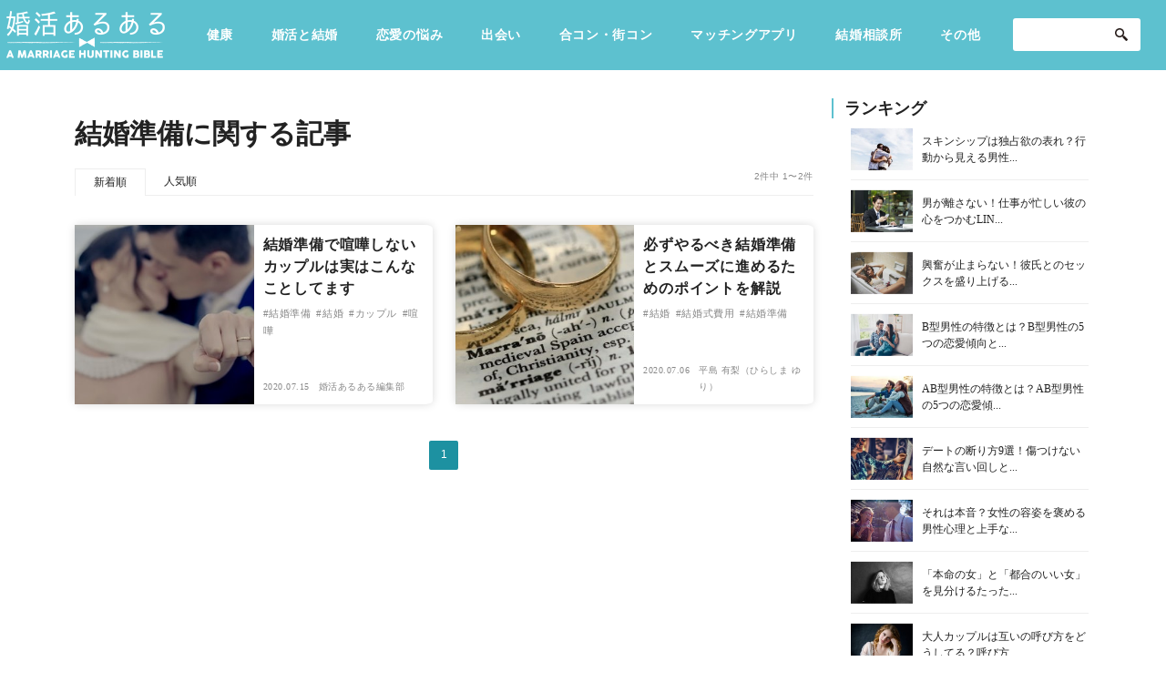

--- FILE ---
content_type: text/html; charset=UTF-8
request_url: https://www.p-a.jp/renaru/tag/%E7%B5%90%E5%A9%9A%E6%BA%96%E5%82%99/
body_size: 63371
content:
<!DOCTYPE html>
<html dir="ltr" lang="ja"
	prefix="og: https://ogp.me/ns#" >

<head prefix="og: http://ogp.me/ns# fb: http://ogp.me/ns/fb# article: http://ogp.me/ns/article#">
<!-- adsense用 -->
<!-- ヘッダー用_<head>のすぐ下に設置してください -->
<script async src="https://securepubads.g.doubleclick.net/tag/js/gpt.js"></script>
<script>
  window.googletag = window.googletag || {cmd: []};
  googletag.cmd.push(function() {
    googletag.defineSlot('/9176203,22597248816/1776896', [[300, 250], [336, 280]], 'div-gpt-ad-1643692357466-0').defineSizeMapping(googletag.sizeMapping().addSize([360, 0], [336, 280]).addSize([320, 0], [300, 250]).build()).addService(googletag.pubads());
    googletag.defineSlot('/9176203,22597248816/1776897', [[300, 250], [336, 280]], 'div-gpt-ad-1643692460467-0').addService(googletag.pubads());
    googletag.defineSlot('/9176203,22597248816/1776898', [[336, 280], [300, 250]], 'div-gpt-ad-1643692567268-0').addService(googletag.pubads());
    googletag.defineSlot('/9176203,22597248816/1680566', [[300, 250], [336, 280]], 'div-gpt-ad-1577151076863-0').defineSizeMapping(googletag.sizeMapping().addSize([360, 0], [336, 280]).addSize([320, 0], [300, 250]).build()).addService(googletag.pubads());
    googletag.defineSlot('/9176203,22597248816/1680564', [[336, 280], [300, 250]], 'div-gpt-ad-1577151042742-0').defineSizeMapping(googletag.sizeMapping().addSize([360, 0], [336, 280]).addSize([320, 0], [300, 250]).build()).addService(googletag.pubads());
    googletag.defineSlot('/9176203,22597248816/1680574', [[1, 1], 'fluid'], 'div-gpt-ad-1577151250161-0').addService(googletag.pubads());
    googletag.defineSlot('/9176203,22597248816/1680573', ['fluid', [1, 1]], 'div-gpt-ad-1577151219720-0').addService(googletag.pubads());
    googletag.defineSlot('/9176203,22597248816/1680572', [[1, 1], 'fluid'], 'div-gpt-ad-1577151190027-0').addService(googletag.pubads());
    googletag.defineSlot('/9176203,22597248816/1680575', [[1, 1], 'fluid'], 'div-gpt-ad-1577151285259-0').addService(googletag.pubads());
    googletag.defineSlot('/9176203,22597248816/1680725', [[336, 280], [300, 250]], 'div-gpt-ad-1577152182017-0').addService(googletag.pubads());
    googletag.defineSlot('/9176203,22597248816/1680726', [[300, 250], [336, 280]], 'div-gpt-ad-1577152218872-0').addService(googletag.pubads());
    googletag.defineSlot('/9176203,22597248816/1680724', [728, 90], 'div-gpt-ad-1577152145918-0').addService(googletag.pubads());
    googletag.defineSlot('/9176203,22597248816/1680731', [[1, 1], 'fluid'], 'div-gpt-ad-1577152386275-0').addService(googletag.pubads());
    googletag.defineSlot('/9176203,22597248816/1680733', [[1, 1], 'fluid'], 'div-gpt-ad-1577152450952-0').addService(googletag.pubads());
    googletag.defineSlot('/9176203,22597248816/1680734', [[1, 1], 'fluid'], 'div-gpt-ad-1577152484199-0').addService(googletag.pubads());
    googletag.defineSlot('/9176203,22597248816/1680732', [[1, 1], 'fluid'], 'div-gpt-ad-1577152420000-0').addService(googletag.pubads());
    googletag.pubads().enableSingleRequest();
    googletag.pubads().collapseEmptyDivs(); //空のdivを閉じる
    googletag.enableServices();
  });
</script>
<!-- adsenseここまで -->
  <meta charset="UTF-8" />
  <meta http-equiv="X-UA-Compatible" content="IE=edge,chrome=1">
  <meta name="viewport" content="width=device-width, initial-scale=1.0, minimum-scale=1.0">

                <meta name="robots" content="noindex">
      
  

  <link rel="profile" href="http://gmpg.org/xfn/11" />
  <link rel="shortcut icon" href="https://www.renaru.jp/wp-content/themes/customize/assets/img/common/fav.png" />
  <link rel="apple-touch-icon" size="152x152" href="https://www.renaru.jp/wp-content/themes/customize/assets/img/common/webclip.png">
  <link rel="stylesheet" type="text/css" media="all" href="https://www.renaru.jp/wp-content/themes/customize/style.css" />

      <link rel="stylesheet" type="text/css" media="all" href="https://www.renaru.jp/wp-content/themes/customize/css/sidebar.css" />
      <link rel="stylesheet" href="https://www.renaru.jp/wp-content/themes/customize/assets/css/app.css">

  <script type="text/javascript">
    (function() {
      var tagjs = document.createElement("script");
      var s = document.getElementsByTagName("script")[0];
      tagjs.async = true;
      tagjs.src = "//s.yjtag.jp/tag.js#site=vAUiSFm";
      s.parentNode.insertBefore(tagjs, s);
    }());
  </script>
  <noscript>
    <iframe src="//b.yjtag.jp/iframe?c=vAUiSFm" width="1" height="1" frameborder="0" scrolling="no" marginheight="0" marginwidth="0"></iframe>
  </noscript>

  <!-- Google Tag Manager -->
  <script>
    (function(w, d, s, l, i) {
      w[l] = w[l] || [];
      w[l].push({
        'gtm.start': new Date().getTime(),
        event: 'gtm.js'
      });
      var f = d.getElementsByTagName(s)[0],
        j = d.createElement(s),
        dl = l != 'dataLayer' ? '&l=' + l : '';
      j.async = true;
      j.src =
        'https://www.googletagmanager.com/gtm.js?id=' + i + dl;
      f.parentNode.insertBefore(j, f);
    })(window, document, 'script', 'dataLayer', 'GTM-MZMQXWX');
  </script>
  <!-- End Google Tag Manager -->

  
		<!-- All in One SEO 4.2.6.1 - aioseo.com -->
		<title>結婚準備 - 婚活あるある</title>
		<meta name="robots" content="max-image-preview:large" />
		<link rel="canonical" href="https://www.p-a.jp/renaru/tag/%E7%B5%90%E5%A9%9A%E6%BA%96%E5%82%99/" />
		<meta name="generator" content="All in One SEO (AIOSEO) 4.2.6.1 " />
		<script type="application/ld+json" class="aioseo-schema">
			{"@context":"https:\/\/schema.org","@graph":[{"@type":"BreadcrumbList","@id":"https:\/\/www.p-a.jp\/renaru\/tag\/%E7%B5%90%E5%A9%9A%E6%BA%96%E5%82%99\/#breadcrumblist","itemListElement":[{"@type":"ListItem","@id":"https:\/\/www.p-a.jp\/renaru\/#listItem","position":1,"item":{"@type":"WebPage","@id":"https:\/\/www.p-a.jp\/renaru\/","name":"\u30db\u30fc\u30e0","description":"\u7406\u60f3\u306e\u7d50\u5a5a\u306b\u5f79\u7acb\u3064\u60c5\u5831\u3092\u304a\u5c4a\u3051\u3059\u308b\u604b\u611b\u30fb\u7d50\u5a5a\u30e1\u30c7\u30a3\u30a2","url":"https:\/\/www.p-a.jp\/renaru\/"},"nextItem":"https:\/\/www.p-a.jp\/renaru\/tag\/%e7%b5%90%e5%a9%9a%e6%ba%96%e5%82%99\/#listItem"},{"@type":"ListItem","@id":"https:\/\/www.p-a.jp\/renaru\/tag\/%e7%b5%90%e5%a9%9a%e6%ba%96%e5%82%99\/#listItem","position":2,"item":{"@type":"WebPage","@id":"https:\/\/www.p-a.jp\/renaru\/tag\/%e7%b5%90%e5%a9%9a%e6%ba%96%e5%82%99\/","name":"\u7d50\u5a5a\u6e96\u5099","url":"https:\/\/www.p-a.jp\/renaru\/tag\/%e7%b5%90%e5%a9%9a%e6%ba%96%e5%82%99\/"},"previousItem":"https:\/\/www.p-a.jp\/renaru\/#listItem"}]},{"@type":"CollectionPage","@id":"https:\/\/www.p-a.jp\/renaru\/tag\/%E7%B5%90%E5%A9%9A%E6%BA%96%E5%82%99\/#collectionpage","url":"https:\/\/www.p-a.jp\/renaru\/tag\/%E7%B5%90%E5%A9%9A%E6%BA%96%E5%82%99\/","name":"\u7d50\u5a5a\u6e96\u5099 - \u5a5a\u6d3b\u3042\u308b\u3042\u308b","inLanguage":"ja","isPartOf":{"@id":"https:\/\/www.p-a.jp\/renaru\/#website"},"breadcrumb":{"@id":"https:\/\/www.p-a.jp\/renaru\/tag\/%E7%B5%90%E5%A9%9A%E6%BA%96%E5%82%99\/#breadcrumblist"}},{"@type":"Organization","@id":"https:\/\/www.p-a.jp\/renaru\/#organization","name":"\u5a5a\u6d3b\u3042\u308b\u3042\u308b","url":"https:\/\/www.p-a.jp\/renaru\/"},{"@type":"WebSite","@id":"https:\/\/www.p-a.jp\/renaru\/#website","url":"https:\/\/www.p-a.jp\/renaru\/","name":"\u5a5a\u6d3b\u3042\u308b\u3042\u308b","description":"\u7406\u60f3\u306e\u7d50\u5a5a\u306b\u5f79\u7acb\u3064\u60c5\u5831\u3092\u304a\u5c4a\u3051\u3059\u308b\u604b\u611b\u30fb\u7d50\u5a5a\u30e1\u30c7\u30a3\u30a2","inLanguage":"ja","publisher":{"@id":"https:\/\/www.p-a.jp\/renaru\/#organization"}}]}
		</script>
		<!-- All in One SEO -->

<link rel='dns-prefetch' href='//www.renaru.jp' />
<link rel="alternate" type="application/rss+xml" title="婚活あるある &raquo; 結婚準備 タグのフィード" href="https://www.p-a.jp/renaru/tag/%e7%b5%90%e5%a9%9a%e6%ba%96%e5%82%99/feed/" />
<link rel='stylesheet' id='wp-block-library-css' href='https://www.renaru.jp/wp-includes/css/dist/block-library/style.min.css?ver=6.1.9' type='text/css' media='all' />
<link rel='stylesheet' id='classic-theme-styles-css' href='https://www.renaru.jp/wp-includes/css/classic-themes.min.css?ver=1' type='text/css' media='all' />
<style id='global-styles-inline-css' type='text/css'>
body{--wp--preset--color--black: #000000;--wp--preset--color--cyan-bluish-gray: #abb8c3;--wp--preset--color--white: #ffffff;--wp--preset--color--pale-pink: #f78da7;--wp--preset--color--vivid-red: #cf2e2e;--wp--preset--color--luminous-vivid-orange: #ff6900;--wp--preset--color--luminous-vivid-amber: #fcb900;--wp--preset--color--light-green-cyan: #7bdcb5;--wp--preset--color--vivid-green-cyan: #00d084;--wp--preset--color--pale-cyan-blue: #8ed1fc;--wp--preset--color--vivid-cyan-blue: #0693e3;--wp--preset--color--vivid-purple: #9b51e0;--wp--preset--gradient--vivid-cyan-blue-to-vivid-purple: linear-gradient(135deg,rgba(6,147,227,1) 0%,rgb(155,81,224) 100%);--wp--preset--gradient--light-green-cyan-to-vivid-green-cyan: linear-gradient(135deg,rgb(122,220,180) 0%,rgb(0,208,130) 100%);--wp--preset--gradient--luminous-vivid-amber-to-luminous-vivid-orange: linear-gradient(135deg,rgba(252,185,0,1) 0%,rgba(255,105,0,1) 100%);--wp--preset--gradient--luminous-vivid-orange-to-vivid-red: linear-gradient(135deg,rgba(255,105,0,1) 0%,rgb(207,46,46) 100%);--wp--preset--gradient--very-light-gray-to-cyan-bluish-gray: linear-gradient(135deg,rgb(238,238,238) 0%,rgb(169,184,195) 100%);--wp--preset--gradient--cool-to-warm-spectrum: linear-gradient(135deg,rgb(74,234,220) 0%,rgb(151,120,209) 20%,rgb(207,42,186) 40%,rgb(238,44,130) 60%,rgb(251,105,98) 80%,rgb(254,248,76) 100%);--wp--preset--gradient--blush-light-purple: linear-gradient(135deg,rgb(255,206,236) 0%,rgb(152,150,240) 100%);--wp--preset--gradient--blush-bordeaux: linear-gradient(135deg,rgb(254,205,165) 0%,rgb(254,45,45) 50%,rgb(107,0,62) 100%);--wp--preset--gradient--luminous-dusk: linear-gradient(135deg,rgb(255,203,112) 0%,rgb(199,81,192) 50%,rgb(65,88,208) 100%);--wp--preset--gradient--pale-ocean: linear-gradient(135deg,rgb(255,245,203) 0%,rgb(182,227,212) 50%,rgb(51,167,181) 100%);--wp--preset--gradient--electric-grass: linear-gradient(135deg,rgb(202,248,128) 0%,rgb(113,206,126) 100%);--wp--preset--gradient--midnight: linear-gradient(135deg,rgb(2,3,129) 0%,rgb(40,116,252) 100%);--wp--preset--duotone--dark-grayscale: url('#wp-duotone-dark-grayscale');--wp--preset--duotone--grayscale: url('#wp-duotone-grayscale');--wp--preset--duotone--purple-yellow: url('#wp-duotone-purple-yellow');--wp--preset--duotone--blue-red: url('#wp-duotone-blue-red');--wp--preset--duotone--midnight: url('#wp-duotone-midnight');--wp--preset--duotone--magenta-yellow: url('#wp-duotone-magenta-yellow');--wp--preset--duotone--purple-green: url('#wp-duotone-purple-green');--wp--preset--duotone--blue-orange: url('#wp-duotone-blue-orange');--wp--preset--font-size--small: 13px;--wp--preset--font-size--medium: 20px;--wp--preset--font-size--large: 36px;--wp--preset--font-size--x-large: 42px;--wp--preset--spacing--20: 0.44rem;--wp--preset--spacing--30: 0.67rem;--wp--preset--spacing--40: 1rem;--wp--preset--spacing--50: 1.5rem;--wp--preset--spacing--60: 2.25rem;--wp--preset--spacing--70: 3.38rem;--wp--preset--spacing--80: 5.06rem;}:where(.is-layout-flex){gap: 0.5em;}body .is-layout-flow > .alignleft{float: left;margin-inline-start: 0;margin-inline-end: 2em;}body .is-layout-flow > .alignright{float: right;margin-inline-start: 2em;margin-inline-end: 0;}body .is-layout-flow > .aligncenter{margin-left: auto !important;margin-right: auto !important;}body .is-layout-constrained > .alignleft{float: left;margin-inline-start: 0;margin-inline-end: 2em;}body .is-layout-constrained > .alignright{float: right;margin-inline-start: 2em;margin-inline-end: 0;}body .is-layout-constrained > .aligncenter{margin-left: auto !important;margin-right: auto !important;}body .is-layout-constrained > :where(:not(.alignleft):not(.alignright):not(.alignfull)){max-width: var(--wp--style--global--content-size);margin-left: auto !important;margin-right: auto !important;}body .is-layout-constrained > .alignwide{max-width: var(--wp--style--global--wide-size);}body .is-layout-flex{display: flex;}body .is-layout-flex{flex-wrap: wrap;align-items: center;}body .is-layout-flex > *{margin: 0;}:where(.wp-block-columns.is-layout-flex){gap: 2em;}.has-black-color{color: var(--wp--preset--color--black) !important;}.has-cyan-bluish-gray-color{color: var(--wp--preset--color--cyan-bluish-gray) !important;}.has-white-color{color: var(--wp--preset--color--white) !important;}.has-pale-pink-color{color: var(--wp--preset--color--pale-pink) !important;}.has-vivid-red-color{color: var(--wp--preset--color--vivid-red) !important;}.has-luminous-vivid-orange-color{color: var(--wp--preset--color--luminous-vivid-orange) !important;}.has-luminous-vivid-amber-color{color: var(--wp--preset--color--luminous-vivid-amber) !important;}.has-light-green-cyan-color{color: var(--wp--preset--color--light-green-cyan) !important;}.has-vivid-green-cyan-color{color: var(--wp--preset--color--vivid-green-cyan) !important;}.has-pale-cyan-blue-color{color: var(--wp--preset--color--pale-cyan-blue) !important;}.has-vivid-cyan-blue-color{color: var(--wp--preset--color--vivid-cyan-blue) !important;}.has-vivid-purple-color{color: var(--wp--preset--color--vivid-purple) !important;}.has-black-background-color{background-color: var(--wp--preset--color--black) !important;}.has-cyan-bluish-gray-background-color{background-color: var(--wp--preset--color--cyan-bluish-gray) !important;}.has-white-background-color{background-color: var(--wp--preset--color--white) !important;}.has-pale-pink-background-color{background-color: var(--wp--preset--color--pale-pink) !important;}.has-vivid-red-background-color{background-color: var(--wp--preset--color--vivid-red) !important;}.has-luminous-vivid-orange-background-color{background-color: var(--wp--preset--color--luminous-vivid-orange) !important;}.has-luminous-vivid-amber-background-color{background-color: var(--wp--preset--color--luminous-vivid-amber) !important;}.has-light-green-cyan-background-color{background-color: var(--wp--preset--color--light-green-cyan) !important;}.has-vivid-green-cyan-background-color{background-color: var(--wp--preset--color--vivid-green-cyan) !important;}.has-pale-cyan-blue-background-color{background-color: var(--wp--preset--color--pale-cyan-blue) !important;}.has-vivid-cyan-blue-background-color{background-color: var(--wp--preset--color--vivid-cyan-blue) !important;}.has-vivid-purple-background-color{background-color: var(--wp--preset--color--vivid-purple) !important;}.has-black-border-color{border-color: var(--wp--preset--color--black) !important;}.has-cyan-bluish-gray-border-color{border-color: var(--wp--preset--color--cyan-bluish-gray) !important;}.has-white-border-color{border-color: var(--wp--preset--color--white) !important;}.has-pale-pink-border-color{border-color: var(--wp--preset--color--pale-pink) !important;}.has-vivid-red-border-color{border-color: var(--wp--preset--color--vivid-red) !important;}.has-luminous-vivid-orange-border-color{border-color: var(--wp--preset--color--luminous-vivid-orange) !important;}.has-luminous-vivid-amber-border-color{border-color: var(--wp--preset--color--luminous-vivid-amber) !important;}.has-light-green-cyan-border-color{border-color: var(--wp--preset--color--light-green-cyan) !important;}.has-vivid-green-cyan-border-color{border-color: var(--wp--preset--color--vivid-green-cyan) !important;}.has-pale-cyan-blue-border-color{border-color: var(--wp--preset--color--pale-cyan-blue) !important;}.has-vivid-cyan-blue-border-color{border-color: var(--wp--preset--color--vivid-cyan-blue) !important;}.has-vivid-purple-border-color{border-color: var(--wp--preset--color--vivid-purple) !important;}.has-vivid-cyan-blue-to-vivid-purple-gradient-background{background: var(--wp--preset--gradient--vivid-cyan-blue-to-vivid-purple) !important;}.has-light-green-cyan-to-vivid-green-cyan-gradient-background{background: var(--wp--preset--gradient--light-green-cyan-to-vivid-green-cyan) !important;}.has-luminous-vivid-amber-to-luminous-vivid-orange-gradient-background{background: var(--wp--preset--gradient--luminous-vivid-amber-to-luminous-vivid-orange) !important;}.has-luminous-vivid-orange-to-vivid-red-gradient-background{background: var(--wp--preset--gradient--luminous-vivid-orange-to-vivid-red) !important;}.has-very-light-gray-to-cyan-bluish-gray-gradient-background{background: var(--wp--preset--gradient--very-light-gray-to-cyan-bluish-gray) !important;}.has-cool-to-warm-spectrum-gradient-background{background: var(--wp--preset--gradient--cool-to-warm-spectrum) !important;}.has-blush-light-purple-gradient-background{background: var(--wp--preset--gradient--blush-light-purple) !important;}.has-blush-bordeaux-gradient-background{background: var(--wp--preset--gradient--blush-bordeaux) !important;}.has-luminous-dusk-gradient-background{background: var(--wp--preset--gradient--luminous-dusk) !important;}.has-pale-ocean-gradient-background{background: var(--wp--preset--gradient--pale-ocean) !important;}.has-electric-grass-gradient-background{background: var(--wp--preset--gradient--electric-grass) !important;}.has-midnight-gradient-background{background: var(--wp--preset--gradient--midnight) !important;}.has-small-font-size{font-size: var(--wp--preset--font-size--small) !important;}.has-medium-font-size{font-size: var(--wp--preset--font-size--medium) !important;}.has-large-font-size{font-size: var(--wp--preset--font-size--large) !important;}.has-x-large-font-size{font-size: var(--wp--preset--font-size--x-large) !important;}
.wp-block-navigation a:where(:not(.wp-element-button)){color: inherit;}
:where(.wp-block-columns.is-layout-flex){gap: 2em;}
.wp-block-pullquote{font-size: 1.5em;line-height: 1.6;}
</style>
<link rel='stylesheet' id='wpt-twitter-feed-css' href='https://www.renaru.jp/wp-content/plugins/wp-to-twitter/css/twitter-feed.css?ver=6.1.9' type='text/css' media='all' />
<link rel='stylesheet' id='ez-icomoon-css' href='https://www.renaru.jp/wp-content/plugins/easy-table-of-contents/vendor/icomoon/style.min.css?ver=1.7' type='text/css' media='all' />
<link rel='stylesheet' id='ez-toc-css' href='https://www.renaru.jp/wp-content/plugins/easy-table-of-contents/assets/css/screen.min.css?ver=1.7' type='text/css' media='all' />
<style id='ez-toc-inline-css' type='text/css'>
div#ez-toc-container p.ez-toc-title {font-size: 120%;}div#ez-toc-container p.ez-toc-title {font-weight: 500;}div#ez-toc-container ul li {font-size: 16px;}div#ez-toc-container {width: 100%;}
</style>
<link rel='stylesheet' id='ligature-symbols-css' href='https://www.renaru.jp/wp-content/plugins/gianism/assets/compass/stylesheets/lsf.css?ver=2.11' type='text/css' media='all' />
<link rel='stylesheet' id='wp_gianism-css' href='https://www.renaru.jp/wp-content/plugins/gianism/assets/compass/stylesheets/gianism-style.css?ver=2.2.7' type='text/css' media='all' />
<link rel='stylesheet' id='bloom-style-css' href='https://www.renaru.jp/wp-content/themes/customize/style.css?ver=6.1.9' type='text/css' media='all' />
<link rel='stylesheet' id='bloom-slick-css' href='https://www.renaru.jp/wp-content/themes/customize/assets/lib/css/slick.min.css?ver=6.1.9' type='text/css' media='all' />
<link rel='stylesheet' id='wfsmart-css' href='https://www.renaru.jp/wp-content/plugins/wf-smart/wfsmart/fgsmart.css?ver4_0_0&#038;ver=6.1.9' type='text/css' media='all' />
<link rel='stylesheet' id='addtoany-css' href='https://www.renaru.jp/wp-content/plugins/add-to-any/addtoany.min.css?ver=1.15' type='text/css' media='all' />

<script>
if (document.location.protocol != "https:") {
    document.location = document.URL.replace(/^http:/i, "https:");
}
</script>
<script type='text/javascript' src='https://www.renaru.jp/wp-includes/js/jquery/jquery.min.js?ver=3.6.1' id='jquery-core-js'></script>
<script type='text/javascript' src='https://www.renaru.jp/wp-includes/js/jquery/jquery-migrate.min.js?ver=3.3.2' id='jquery-migrate-js'></script>
<script type='text/javascript' src='https://www.renaru.jp/wp-content/plugins/add-to-any/addtoany.min.js?ver=1.1' id='addtoany-js'></script>
<link rel="https://api.w.org/" href="https://www.p-a.jp/renaru/wp-json/" /><link rel="alternate" type="application/json" href="https://www.p-a.jp/renaru/wp-json/wp/v2/tags/820" /><link rel="EditURI" type="application/rsd+xml" title="RSD" href="https://www.renaru.jp/xmlrpc.php?rsd" />
<link rel="wlwmanifest" type="application/wlwmanifest+xml" href="https://www.renaru.jp/wp-includes/wlwmanifest.xml" />
<meta name="generator" content="WordPress 6.1.9" />

<script data-cfasync="false">
window.a2a_config=window.a2a_config||{};a2a_config.callbacks=[];a2a_config.overlays=[];a2a_config.templates={};a2a_localize = {
	Share: "共有",
	Save: "ブックマーク",
	Subscribe: "購読",
	Email: "メール",
	Bookmark: "ブックマーク",
	ShowAll: "すべて表示する",
	ShowLess: "小さく表示する",
	FindServices: "サービスを探す",
	FindAnyServiceToAddTo: "追加するサービスを今すぐ探す",
	PoweredBy: "Powered by",
	ShareViaEmail: "メールでシェアする",
	SubscribeViaEmail: "メールで購読する",
	BookmarkInYourBrowser: "ブラウザにブックマーク",
	BookmarkInstructions: "このページをブックマークするには、 Ctrl+D または \u2318+D を押下。",
	AddToYourFavorites: "お気に入りに追加",
	SendFromWebOrProgram: "任意のメールアドレスまたはメールプログラムから送信",
	EmailProgram: "メールプログラム",
	More: "詳細&#8230;",
	ThanksForSharing: "共有ありがとうございます !",
	ThanksForFollowing: "フォローありがとうございます !"
};

(function(d,s,a,b){a=d.createElement(s);b=d.getElementsByTagName(s)[0];a.async=1;a.src="https://static.addtoany.com/menu/page.js";b.parentNode.insertBefore(a,b);})(document,"script");
</script>
<noscript><style>.lazyload[data-src]{display:none !important;}</style></noscript><style>.lazyload{background-image:none !important;}.lazyload:before{background-image:none !important;}</style><!-- ## NXS/OG ## --><!-- ## NXSOGTAGS ## --><!-- ## NXS/OG ## -->
  
  <!-- Search Console Tag-->
  <meta name="google-site-verification" content="3rm-8xVugB9HoRh9k_wVtY5z-mCgyvV8lbt1jz8PhZY" />
</head>

<body class="archive tag tag-820">
<script data-cfasync="false" data-no-defer="1">var ewww_webp_supported=false;</script>
  <!-- Google Tag Manager (noscript) -->
  <noscript><iframe src="https://www.googletagmanager.com/ns.html?id=GTM-MZMQXWX" height="0" width="0" style="display:none;visibility:hidden"></iframe></noscript>
  <!-- End Google Tag Manager (noscript) -->
  <!-- facebook -->
  <script>
    window.fbAsyncInit = function() {
      FB.init({
        appId: '840294966098157',
        xfbml: true,
        version: 'v2.5'
      });
    };

    (function(d, s, id) {
      var js, fjs = d.getElementsByTagName(s)[0];
      if (d.getElementById(id)) {
        return;
      }
      js = d.createElement(s);
      js.id = id;
      js.src = "//connect.facebook.net/en_US/sdk.js";
      fjs.parentNode.insertBefore(js, fjs);
    }(document, 'script', 'facebook-jssdk'));
  </script>


        <div class="l-wrapper">
      
      <header class="l-header">
  <div class="l-header-inner">
    <div class="l-header-middle">
      <div class="c-header-logo">
        <a href="/renaru/">
          <img src="[data-uri]" alt="" data-src="https://www.renaru.jp/wp-content/themes/customize/assets/img/common/logo.png" decoding="async" class="lazyload"><noscript><img src="https://www.renaru.jp/wp-content/themes/customize/assets/img/common/logo.png" alt="" data-eio="l"></noscript>
        </a>
      </div>
      <!-- 大カテゴリのループ -->
      <ul class="c-header_categories__pc">
        <li class="c-header_categories-list"><a href="https://www.p-a.jp/renaru/%e5%81%a5%e5%ba%b7/">健康</a> </li> <li class="c-header_categories-list"><a href="https://www.p-a.jp/renaru/marriage/">婚活と結婚</a> </li> <li class="c-header_categories-list"><a href="https://www.p-a.jp/renaru/trouble/">恋愛の悩み</a> </li> <li class="c-header_categories-list"><a href="https://www.p-a.jp/renaru/meeting/">出会い</a> </li> <li class="c-header_categories-list"><a href="https://www.p-a.jp/renaru/party/">合コン・街コン</a> </li> <li class="c-header_categories-list"><a href="https://www.p-a.jp/renaru/matching/">マッチングアプリ</a> </li> <li class="c-header_categories-list"><a href="https://www.p-a.jp/renaru/kekkonsoudanjo/">結婚相談所</a> </li>         <li class="c-header_categories-list__other">
          <p class="c-header_categories-list">
            <a href="/renaru/other/">その他</a>
          </p>
          <div class="c-header_categories-otherWrap">
            <ul class="c-header_categories-other">
              <li class="c-header_categories-other__items"><a class="c-header_categories-other__links" href="https://www.p-a.jp/renaru/other/">その他</a> </li> <li class="c-header_categories-other__items"><a class="c-header_categories-other__links" href="https://www.p-a.jp/renaru/heartbeat/">ドキドキ</a> </li> <li class="c-header_categories-other__items"><a class="c-header_categories-other__links" href="https://www.p-a.jp/renaru/job/">仕事とキャリア</a> </li> <li class="c-header_categories-other__items"><a class="c-header_categories-other__links" href="https://www.p-a.jp/renaru/special/">特集</a> </li> <li class="c-header_categories-other__items"><a class="c-header_categories-other__links" href="https://www.p-a.jp/renaru/fortune/">占い・診断</a> </li> <li class="c-header_categories-other__items"><a class="c-header_categories-other__links" href="https://www.p-a.jp/renaru/beauty/">ファッション・美容</a> </li> <li class="c-header_categories-other__items"><a class="c-header_categories-other__links" href="https://www.p-a.jp/renaru/gourmet/">グルメ</a> </li> <li class="c-header_categories-other__items"><a class="c-header_categories-other__links" href="https://www.p-a.jp/renaru/hobby/">趣味・旅行</a> </li> <li class="c-header_categories-other__items"><a class="c-header_categories-other__links" href="https://www.p-a.jp/renaru/sex/">セックスライフ</a> </li> <li class="c-header_categories-other__items"><a class="c-header_categories-other__links" href="https://www.p-a.jp/renaru/stupid/">不倫・だめ男</a> </li> <li class="c-header_categories-other__items"><a class="c-header_categories-other__links" href="https://www.p-a.jp/renaru/impression/">感動</a> </li> <li class="c-header_categories-other__items"><a class="c-header_categories-other__links" href="https://www.p-a.jp/renaru/prescription/">心の処方箋</a> </li> <li class="c-header_categories-other__items"><a class="c-header_categories-other__links" href="https://www.p-a.jp/renaru/culture/">カルチャー・トレンド・芸能</a> </li>             </ul>
          </div>
        </li>
      </ul>
      <!-- 大カテゴリのループここまで -->
      <div class="c-header-search_formWrap__pc">
        <form role="search" method="get" id="searchform" class="c-header-search-form" action="https://www.p-a.jp/renaru/">
	<input class="c-header-search-field" type="text" value="" name="s" id="s" placeholder="" />
	<input class="c-header-search-submit" type="image" src="https://www.renaru.jp/wp-content/themes/customize/assets/img/common/ico_search.png" alt="送信" name="submit" />
</form>      </div>
      <div>
        <div class="c-header-left__sp">
          <div class="c-header-search_form__sp js-click-search_form">
            <img src="[data-uri]" alt="送信" data-src="https://www.renaru.jp/wp-content/themes/customize/assets/img/common/ico_search__sp.png" decoding="async" class="lazyload"><noscript><img src="https://www.renaru.jp/wp-content/themes/customize/assets/img/common/ico_search__sp.png" alt="送信" data-eio="l"></noscript>
          </div>
          <div class="c-header-ham js-click-hum">
            <span></span>
            <span></span>
            <span></span>
          </div>
        </div>
      </div>
    </div>
    <div class="c-header-search_formWrap__sp">
      <form role="search" method="get" id="searchform" class="c-header-search-form" action="https://www.p-a.jp/renaru/">
	<input class="c-header-search-field" type="text" value="" name="s" id="s" placeholder="" />
	<input class="c-header-search-submit" type="image" src="https://www.renaru.jp/wp-content/themes/customize/assets/img/common/ico_search.png" alt="送信" name="submit" />
</form>    </div>
    <!-- sp用 -->
    <ul class="c-header_categories__sp">
      <li class="c-header_categories-list"><a href="https://www.p-a.jp/renaru/%e5%81%a5%e5%ba%b7/">健康</a> </li> <li class="c-header_categories-list"><a href="https://www.p-a.jp/renaru/marriage/">婚活と結婚</a> </li> <li class="c-header_categories-list"><a href="https://www.p-a.jp/renaru/trouble/">恋愛の悩み</a> </li> <li class="c-header_categories-list"><a href="https://www.p-a.jp/renaru/meeting/">出会い</a> </li> <li class="c-header_categories-list"><a href="https://www.p-a.jp/renaru/party/">合コン・街コン</a> </li> <li class="c-header_categories-list"><a href="https://www.p-a.jp/renaru/matching/">マッチングアプリ</a> </li> <li class="c-header_categories-list"><a href="https://www.p-a.jp/renaru/kekkonsoudanjo/">結婚相談所</a> </li> <li class="c-header_categories-list"><a href="https://www.p-a.jp/renaru/experiences/">あるある</a> </li> <li class="c-header_categories-list"><a href="https://www.p-a.jp/renaru/other/">その他</a> </li> <li class="c-header_categories-list"><a href="https://www.p-a.jp/renaru/heartbeat/">ドキドキ</a> </li> <li class="c-header_categories-list"><a href="https://www.p-a.jp/renaru/job/">仕事とキャリア</a> </li> <li class="c-header_categories-list"><a href="https://www.p-a.jp/renaru/special/">特集</a> </li> <li class="c-header_categories-list"><a href="https://www.p-a.jp/renaru/fortune/">占い・診断</a> </li> <li class="c-header_categories-list"><a href="https://www.p-a.jp/renaru/beauty/">ファッション・美容</a> </li> <li class="c-header_categories-list"><a href="https://www.p-a.jp/renaru/gourmet/">グルメ</a> </li> <li class="c-header_categories-list"><a href="https://www.p-a.jp/renaru/hobby/">趣味・旅行</a> </li> <li class="c-header_categories-list"><a href="https://www.p-a.jp/renaru/sex/">セックスライフ</a> </li> <li class="c-header_categories-list"><a href="https://www.p-a.jp/renaru/stupid/">不倫・だめ男</a> </li> <li class="c-header_categories-list"><a href="https://www.p-a.jp/renaru/impression/">感動</a> </li> <li class="c-header_categories-list"><a href="https://www.p-a.jp/renaru/prescription/">心の処方箋</a> </li> <li class="c-header_categories-list"><a href="https://www.p-a.jp/renaru/culture/">カルチャー・トレンド・芸能</a> </li> <li class="c-header_categories-list"><a href="https://www.p-a.jp/renaru/surprise/">驚き</a> </li>     </ul>
    <!-- sp用ここまで -->
  </div>
</header>
<div class="l-global">
<div class="l-archive-wrap">
  <div class="l-archive-inner">
    <div class="l-feature-wrap">
      <div id="content" role="main">
        <h1 class="">結婚準備に関する記事</h1>
        <div class="p-archive-sortBox">
    <span class="btn_sort">新着順</span>
  <a class="btn_sort" href="https://www.p-a.jp/renaru/tag/%E7%B5%90%E5%A9%9A%E6%BA%96%E5%82%99/?popular=sort">人気順</a>
    <p class="category-number">2件中 1〜2件</p></div>


<ul class="category-list">
                <li id="post-16333" class="archivebox post-16333 post type-post status-publish format-standard has-post-thumbnail hentry category-marriage tag-820 tag-32 tag-115 tag-365">
      <div class="thumbnail left imgbox">
        <a href="https://www.p-a.jp/renaru/marriage/16333/"><img width="600" height="399" src="[data-uri]" class="attachment-large size-large wp-post-image lazyload" alt="結婚準備 喧嘩" decoding="async" data-src="https://www.renaru.jp/wp-content/uploads/2020/06/singlemother-4.jpeg" /><noscript><img width="600" height="399" src="https://www.renaru.jp/wp-content/uploads/2020/06/singlemother-4.jpeg" class="attachment-large size-large wp-post-image" alt="結婚準備 喧嘩" decoding="async" data-eio="l" /></noscript></a>
      </div>
      <div class="right">
        <h2 class="entry-title c-ttl-archive">
          <a class="pc-side-title" href="https://www.p-a.jp/renaru/marriage/16333/">
            結婚準備で喧嘩しないカップルは実はこんなことしてます          </a>
          <a class="sp-side-title" href="https://www.p-a.jp/renaru/marriage/16333/">
            結婚準備で喧嘩しないカップルは実はこんなことして…          </a>
        </h2>
        <p class="category_entry-link">
          <a href="https://www.p-a.jp/renaru/tag/%e7%b5%90%e5%a9%9a%e6%ba%96%e5%82%99/" rel="tag">結婚準備</a><a href="https://www.p-a.jp/renaru/tag/%e7%b5%90%e5%a9%9a/" rel="tag">結婚</a><a href="https://www.p-a.jp/renaru/tag/%e3%82%ab%e3%83%83%e3%83%97%e3%83%ab/" rel="tag">カップル</a><a href="https://www.p-a.jp/renaru/tag/%e5%96%a7%e5%98%a9/" rel="tag">喧嘩</a>        </p>
        
        <div class="entry-meta">
          <span class="post-date">2020.07.15</span>
          <span class="post-author p-archive-author"><a href="https://www.p-a.jp/renaru/author/konkatsu-aruaru/" rel="author">婚活あるある編集部</a></span>
        </div><!-- .entry-meta -->
      </div>
    </li><!-- #post-## -->

              <li id="post-16338" class="archivebox post-16338 post type-post status-publish format-standard has-post-thumbnail hentry category-marriage tag-32 tag-615 tag-820">
      <div class="thumbnail left imgbox">
        <a href="https://www.p-a.jp/renaru/marriage/16338/"><img width="745" height="512" src="[data-uri]" class="attachment-large size-large wp-post-image lazyload" alt="結婚準備" decoding="async" loading="lazy" data-src="https://www.renaru.jp/wp-content/uploads/2020/06/marriage-junbi-0-745x512.jpeg" /><noscript><img width="745" height="512" src="https://www.renaru.jp/wp-content/uploads/2020/06/marriage-junbi-0-745x512.jpeg" class="attachment-large size-large wp-post-image" alt="結婚準備" decoding="async" loading="lazy" data-eio="l" /></noscript></a>
      </div>
      <div class="right">
        <h2 class="entry-title c-ttl-archive">
          <a class="pc-side-title" href="https://www.p-a.jp/renaru/marriage/16338/">
            必ずやるべき結婚準備とスムーズに進めるためのポイントを解説          </a>
          <a class="sp-side-title" href="https://www.p-a.jp/renaru/marriage/16338/">
            必ずやるべき結婚準備とスムーズに進めるためのポイ…          </a>
        </h2>
        <p class="category_entry-link">
          <a href="https://www.p-a.jp/renaru/tag/%e7%b5%90%e5%a9%9a/" rel="tag">結婚</a><a href="https://www.p-a.jp/renaru/tag/%e7%b5%90%e5%a9%9a%e5%bc%8f%e8%b2%bb%e7%94%a8/" rel="tag">結婚式費用</a><a href="https://www.p-a.jp/renaru/tag/%e7%b5%90%e5%a9%9a%e6%ba%96%e5%82%99/" rel="tag">結婚準備</a>        </p>
        
        <div class="entry-meta">
          <span class="post-date">2020.07.06</span>
          <span class="post-author p-archive-author"><a href="https://www.p-a.jp/renaru/author/office-blue/" rel="author">平島 有梨（ひらしま ゆり）</a></span>
        </div><!-- .entry-meta -->
      </div>
    </li><!-- #post-## -->

  </ul>
  <div class="page-numbers-wrap">
  <div class='wp-pagenavi' role='navigation'>
<span aria-current='page' class='current'>1</span>
</div></div>
      </div><!-- #content -->
    </div><!-- #container -->
    <div class="l-sidebar-wrap">
  <ul class="l-sidebar-banner__list">
    <li class="l-sidebar-banner__item">
          </li>
    <li class="l-sidebar-banner__item">
          </li>
    <li class="l-sidebar-banner__item">
          </li>
    <li class="l-sidebar-banner__item">
          </li>
  </ul>
  <div class="l-sidebar-categoryWrap">
    <h2 class="l-sidebar-title">ランキング</h2>
    <div class="l-sidebar-inner">
          
<!-- WordPress Popular Posts Plugin v3.3.3 [PHP] [daily] [views] [custom] [PID] -->

<ul class="wpplist side-list picup-list">

          <li class="sideloop">
            <div class="thumbnail imgbox left l-sidebar-ranking__thumbnail">
              <a href="https://www.p-a.jp/renaru/trouble/24683/" title="スキンシップは独占欲の表れ？行動から見える男性心理を徹底解説！" target="_self"><img src="[data-uri]" width=235 height=160 title="スキンシップは独占欲の表れ？行動から見える男性心理を徹底解説！" alt="スキンシップは独占欲の表れ？行動から見える男性心理を徹底解説！" class="wpp-thumbnail wpp_cached_thumb wpp_featured lazyload" data-src="https://www.renaru.jp/wp-content/uploads/wordpress-popular-posts/24683-featured-235x160.jpeg" decoding="async" /><noscript><img src="https://www.renaru.jp/wp-content/uploads/wordpress-popular-posts/24683-featured-235x160.jpeg" width=235 height=160 title="スキンシップは独占欲の表れ？行動から見える男性心理を徹底解説！" alt="スキンシップは独占欲の表れ？行動から見える男性心理を徹底解説！" class="wpp-thumbnail wpp_cached_thumb wpp_featured" data-eio="l" /></noscript></a>
            </div>
            <div class="inner">
              <p class="side-title"><a href="https://www.p-a.jp/renaru/trouble/24683/" title="スキンシップは独占欲の表れ？行動から見える男性心理を徹底解説！" class="wpp-post-title" target="_self">スキンシップは独占欲の表れ？行動から見える男性...</a></p>
              <p class="side-date">
                <span>2023.02.27</span>
              </p>
            </div>
          </li>

          <li class="sideloop">
            <div class="thumbnail imgbox left l-sidebar-ranking__thumbnail">
              <a href="https://www.p-a.jp/renaru/marriage/9400/" title="男が離さない！仕事が忙しい彼の心をつかむLINEとは" target="_self"><img src="[data-uri]" width=235 height=160 title="男が離さない！仕事が忙しい彼の心をつかむLINEとは" alt="男が離さない！仕事が忙しい彼の心をつかむLINEとは" class="wpp-thumbnail wpp_cached_thumb wpp_featured lazyload" data-src="https://www.renaru.jp/wp-content/uploads/wordpress-popular-posts/9400-featured-235x160.jpg" decoding="async" /><noscript><img src="https://www.renaru.jp/wp-content/uploads/wordpress-popular-posts/9400-featured-235x160.jpg" width=235 height=160 title="男が離さない！仕事が忙しい彼の心をつかむLINEとは" alt="男が離さない！仕事が忙しい彼の心をつかむLINEとは" class="wpp-thumbnail wpp_cached_thumb wpp_featured" data-eio="l" /></noscript></a>
            </div>
            <div class="inner">
              <p class="side-title"><a href="https://www.p-a.jp/renaru/marriage/9400/" title="男が離さない！仕事が忙しい彼の心をつかむLINEとは" class="wpp-post-title" target="_self">男が離さない！仕事が忙しい彼の心をつかむLIN...</a></p>
              <p class="side-date">
                <span>2019.08.22</span>
              </p>
            </div>
          </li>

          <li class="sideloop">
            <div class="thumbnail imgbox left l-sidebar-ranking__thumbnail">
              <a href="https://www.p-a.jp/renaru/sex/14617/" title="興奮が止まらない！彼氏とのセックスを盛り上げる基本マニュアル" target="_self"><img src="[data-uri]" width=235 height=160 title="興奮が止まらない！彼氏とのセックスを盛り上げる基本マニュアル" alt="興奮が止まらない！彼氏とのセックスを盛り上げる基本マニュアル" class="wpp-thumbnail wpp_cached_thumb wpp_featured lazyload" data-src="https://www.renaru.jp/wp-content/uploads/wordpress-popular-posts/14617-featured-235x160.jpeg" decoding="async" /><noscript><img src="https://www.renaru.jp/wp-content/uploads/wordpress-popular-posts/14617-featured-235x160.jpeg" width=235 height=160 title="興奮が止まらない！彼氏とのセックスを盛り上げる基本マニュアル" alt="興奮が止まらない！彼氏とのセックスを盛り上げる基本マニュアル" class="wpp-thumbnail wpp_cached_thumb wpp_featured" data-eio="l" /></noscript></a>
            </div>
            <div class="inner">
              <p class="side-title"><a href="https://www.p-a.jp/renaru/sex/14617/" title="興奮が止まらない！彼氏とのセックスを盛り上げる基本マニュアル" class="wpp-post-title" target="_self">興奮が止まらない！彼氏とのセックスを盛り上げる...</a></p>
              <p class="side-date">
                <span>2020.04.23</span>
              </p>
            </div>
          </li>

          <li class="sideloop">
            <div class="thumbnail imgbox left l-sidebar-ranking__thumbnail">
              <a href="https://www.p-a.jp/renaru/marriage/24795/" title="B型男性の特徴とは？B型男性の5つの恋愛傾向と女性との相性を徹底解明！" target="_self"><img src="[data-uri]" width=235 height=160 title="B型男性の特徴とは？B型男性の5つの恋愛傾向と女性との相性を徹底解明！" alt="B型男性の特徴とは？B型男性の5つの恋愛傾向と女性との相性を徹底解明！" class="wpp-thumbnail wpp_cached_thumb wpp_featured lazyload" data-src="https://www.renaru.jp/wp-content/uploads/wordpress-popular-posts/24795-featured-235x160.jpg" decoding="async" /><noscript><img src="https://www.renaru.jp/wp-content/uploads/wordpress-popular-posts/24795-featured-235x160.jpg" width=235 height=160 title="B型男性の特徴とは？B型男性の5つの恋愛傾向と女性との相性を徹底解明！" alt="B型男性の特徴とは？B型男性の5つの恋愛傾向と女性との相性を徹底解明！" class="wpp-thumbnail wpp_cached_thumb wpp_featured" data-eio="l" /></noscript></a>
            </div>
            <div class="inner">
              <p class="side-title"><a href="https://www.p-a.jp/renaru/marriage/24795/" title="B型男性の特徴とは？B型男性の5つの恋愛傾向と女性との相性を徹底解明！" class="wpp-post-title" target="_self">B型男性の特徴とは？B型男性の5つの恋愛傾向と...</a></p>
              <p class="side-date">
                <span>2023.03.01</span>
              </p>
            </div>
          </li>

          <li class="sideloop">
            <div class="thumbnail imgbox left l-sidebar-ranking__thumbnail">
              <a href="https://www.p-a.jp/renaru/marriage/24022/" title="AB型男性の特徴とは？AB型男性の5つの恋愛傾向と女性との相性を徹底解明!!" target="_self"><img src="[data-uri]" width=235 height=160 title="AB型男性の特徴とは？AB型男性の5つの恋愛傾向と女性との相性を徹底解明!!" alt="AB型男性の特徴とは？AB型男性の5つの恋愛傾向と女性との相性を徹底解明!!" class="wpp-thumbnail wpp_cached_thumb wpp_featured lazyload" data-src="https://www.renaru.jp/wp-content/uploads/wordpress-popular-posts/24022-featured-235x160.jpg" decoding="async" /><noscript><img src="https://www.renaru.jp/wp-content/uploads/wordpress-popular-posts/24022-featured-235x160.jpg" width=235 height=160 title="AB型男性の特徴とは？AB型男性の5つの恋愛傾向と女性との相性を徹底解明!!" alt="AB型男性の特徴とは？AB型男性の5つの恋愛傾向と女性との相性を徹底解明!!" class="wpp-thumbnail wpp_cached_thumb wpp_featured" data-eio="l" /></noscript></a>
            </div>
            <div class="inner">
              <p class="side-title"><a href="https://www.p-a.jp/renaru/marriage/24022/" title="AB型男性の特徴とは？AB型男性の5つの恋愛傾向と女性との相性を徹底解明!!" class="wpp-post-title" target="_self">AB型男性の特徴とは？AB型男性の5つの恋愛傾...</a></p>
              <p class="side-date">
                <span>2022.12.27</span>
              </p>
            </div>
          </li>

          <li class="sideloop">
            <div class="thumbnail imgbox left l-sidebar-ranking__thumbnail">
              <a href="https://www.p-a.jp/renaru/trouble/23801/" title="デートの断り方9選！傷つけない自然な言い回しと普段から脈なしを伝える方法を解説" target="_self"><img src="[data-uri]" width=235 height=160 title="デートの断り方9選！傷つけない自然な言い回しと普段から脈なしを伝える方法を解説" alt="デートの断り方9選！傷つけない自然な言い回しと普段から脈なしを伝える方法を解説" class="wpp-thumbnail wpp_cached_thumb wpp_featured lazyload" data-src="https://www.renaru.jp/wp-content/uploads/wordpress-popular-posts/23801-featured-235x160.jpg" decoding="async" /><noscript><img src="https://www.renaru.jp/wp-content/uploads/wordpress-popular-posts/23801-featured-235x160.jpg" width=235 height=160 title="デートの断り方9選！傷つけない自然な言い回しと普段から脈なしを伝える方法を解説" alt="デートの断り方9選！傷つけない自然な言い回しと普段から脈なしを伝える方法を解説" class="wpp-thumbnail wpp_cached_thumb wpp_featured" data-eio="l" /></noscript></a>
            </div>
            <div class="inner">
              <p class="side-title"><a href="https://www.p-a.jp/renaru/trouble/23801/" title="デートの断り方9選！傷つけない自然な言い回しと普段から脈なしを伝える方法を解説" class="wpp-post-title" target="_self">デートの断り方9選！傷つけない自然な言い回しと...</a></p>
              <p class="side-date">
                <span>2022.11.30</span>
              </p>
            </div>
          </li>

          <li class="sideloop">
            <div class="thumbnail imgbox left l-sidebar-ranking__thumbnail">
              <a href="https://www.p-a.jp/renaru/trouble/14565/" title="それは本音？女性の容姿を褒める男性心理と上手な切り返し方" target="_self"><img src="[data-uri]" width=235 height=160 title="それは本音？女性の容姿を褒める男性心理と上手な切り返し方" alt="それは本音？女性の容姿を褒める男性心理と上手な切り返し方" class="wpp-thumbnail wpp_cached_thumb wpp_featured lazyload" data-src="https://www.renaru.jp/wp-content/uploads/wordpress-popular-posts/14565-featured-235x160.jpg" decoding="async" /><noscript><img src="https://www.renaru.jp/wp-content/uploads/wordpress-popular-posts/14565-featured-235x160.jpg" width=235 height=160 title="それは本音？女性の容姿を褒める男性心理と上手な切り返し方" alt="それは本音？女性の容姿を褒める男性心理と上手な切り返し方" class="wpp-thumbnail wpp_cached_thumb wpp_featured" data-eio="l" /></noscript></a>
            </div>
            <div class="inner">
              <p class="side-title"><a href="https://www.p-a.jp/renaru/trouble/14565/" title="それは本音？女性の容姿を褒める男性心理と上手な切り返し方" class="wpp-post-title" target="_self">それは本音？女性の容姿を褒める男性心理と上手な...</a></p>
              <p class="side-date">
                <span>2020.04.22</span>
              </p>
            </div>
          </li>

          <li class="sideloop">
            <div class="thumbnail imgbox left l-sidebar-ranking__thumbnail">
              <a href="https://www.p-a.jp/renaru/special/18544/" title="「本命の女」と「都合のいい女」を見分けるたったひとつの冴えたやり方" target="_self"><img src="[data-uri]" width=235 height=160 title="「本命の女」と「都合のいい女」を見分けるたったひとつの冴えたやり方" alt="「本命の女」と「都合のいい女」を見分けるたったひとつの冴えたやり方" class="wpp-thumbnail wpp_cached_thumb wpp_featured lazyload" data-src="https://www.renaru.jp/wp-content/uploads/wordpress-popular-posts/18544-featured-235x160.jpg" decoding="async" /><noscript><img src="https://www.renaru.jp/wp-content/uploads/wordpress-popular-posts/18544-featured-235x160.jpg" width=235 height=160 title="「本命の女」と「都合のいい女」を見分けるたったひとつの冴えたやり方" alt="「本命の女」と「都合のいい女」を見分けるたったひとつの冴えたやり方" class="wpp-thumbnail wpp_cached_thumb wpp_featured" data-eio="l" /></noscript></a>
            </div>
            <div class="inner">
              <p class="side-title"><a href="https://www.p-a.jp/renaru/special/18544/" title="「本命の女」と「都合のいい女」を見分けるたったひとつの冴えたやり方" class="wpp-post-title" target="_self">「本命の女」と「都合のいい女」を見分けるたった...</a></p>
              <p class="side-date">
                <span>2021.03.28</span>
              </p>
            </div>
          </li>

          <li class="sideloop">
            <div class="thumbnail imgbox left l-sidebar-ranking__thumbnail">
              <a href="https://www.p-a.jp/renaru/heartbeat/21724/" title="大人カップルは互いの呼び方をどうしてる？呼び方を変えるタイミングは？" target="_self"><img src="[data-uri]" width=235 height=160 title="大人カップルは互いの呼び方をどうしてる？呼び方を変えるタイミングは？" alt="大人カップルは互いの呼び方をどうしてる？呼び方を変えるタイミングは？" class="wpp-thumbnail wpp_cached_thumb wpp_featured lazyload" data-src="https://www.renaru.jp/wp-content/uploads/wordpress-popular-posts/21724-featured-235x160.jpg" decoding="async" /><noscript><img src="https://www.renaru.jp/wp-content/uploads/wordpress-popular-posts/21724-featured-235x160.jpg" width=235 height=160 title="大人カップルは互いの呼び方をどうしてる？呼び方を変えるタイミングは？" alt="大人カップルは互いの呼び方をどうしてる？呼び方を変えるタイミングは？" class="wpp-thumbnail wpp_cached_thumb wpp_featured" data-eio="l" /></noscript></a>
            </div>
            <div class="inner">
              <p class="side-title"><a href="https://www.p-a.jp/renaru/heartbeat/21724/" title="大人カップルは互いの呼び方をどうしてる？呼び方を変えるタイミングは？" class="wpp-post-title" target="_self">大人カップルは互いの呼び方をどうしてる？呼び方...</a></p>
              <p class="side-date">
                <span>2022.03.19</span>
              </p>
            </div>
          </li>

          <li class="sideloop">
            <div class="thumbnail imgbox left l-sidebar-ranking__thumbnail">
              <a href="https://www.p-a.jp/renaru/marriage/22205/" title="女性が弱い部分を見せることって実はいいこと？弱い部分を見せることのメリットって？" target="_self"><img src="[data-uri]" width=235 height=160 title="女性が弱い部分を見せることって実はいいこと？弱い部分を見せることのメリットって？" alt="女性が弱い部分を見せることって実はいいこと？弱い部分を見せることのメリットって？" class="wpp-thumbnail wpp_cached_thumb wpp_featured lazyload" data-src="https://www.renaru.jp/wp-content/uploads/wordpress-popular-posts/22205-featured-235x160.jpg" decoding="async" /><noscript><img src="https://www.renaru.jp/wp-content/uploads/wordpress-popular-posts/22205-featured-235x160.jpg" width=235 height=160 title="女性が弱い部分を見せることって実はいいこと？弱い部分を見せることのメリットって？" alt="女性が弱い部分を見せることって実はいいこと？弱い部分を見せることのメリットって？" class="wpp-thumbnail wpp_cached_thumb wpp_featured" data-eio="l" /></noscript></a>
            </div>
            <div class="inner">
              <p class="side-title"><a href="https://www.p-a.jp/renaru/marriage/22205/" title="女性が弱い部分を見せることって実はいいこと？弱い部分を見せることのメリットって？" class="wpp-post-title" target="_self">女性が弱い部分を見せることって実はいいこと？弱...</a></p>
              <p class="side-date">
                <span>2022.05.25</span>
              </p>
            </div>
          </li>

</ul>

<!-- End WordPress Popular Posts Plugin v3.3.3 -->
    </div>
  </div>
  <a href="https://www.p-a.jp/comic-story/?cid=ow015&argument=wgvYBfWa&dmai=9740" class="l-sidebar-banner">
    <img src="[data-uri]" alt="" data-src="https://www.renaru.jp/wp-content/themes/customize/assets/img/home/banner_story.jpg" decoding="async" class="lazyload"><noscript><img src="https://www.renaru.jp/wp-content/themes/customize/assets/img/home/banner_story.jpg" alt="" data-eio="l"></noscript>
  </a>
</div>  </div>
</div>

<footer class="l-footer">
  <div class="l-footer-top">
    <div class="c-footer-logo">
      <a href="/">
        <img src="[data-uri]" alt="" data-src="https://www.renaru.jp/wp-content/themes/customize/assets/img/common/logo.png" decoding="async" class="lazyload"><noscript><img src="https://www.renaru.jp/wp-content/themes/customize/assets/img/common/logo.png" alt="" data-eio="l"></noscript>
      </a>
    </div>
    <div class="c-footer-listWrap">
      <p class="c-footer-list-ttl">カテゴリー一覧</p>
      <div class="c-footer-categories">
        <ul class="c-footer-list">
          <li class="c-footer-list-item"><a href="https://www.p-a.jp/renaru/%e5%81%a5%e5%ba%b7/">健康</a> </li> <li class="c-footer-list-item"><a href="https://www.p-a.jp/renaru/marriage/">婚活と結婚</a> </li> <li class="c-footer-list-item"><a href="https://www.p-a.jp/renaru/trouble/">恋愛の悩み</a> </li> <li class="c-footer-list-item"><a href="https://www.p-a.jp/renaru/meeting/">出会い</a> </li> <li class="c-footer-list-item"><a href="https://www.p-a.jp/renaru/party/">合コン・街コン</a> </li> <li class="c-footer-list-item"><a href="https://www.p-a.jp/renaru/matching/">マッチングアプリ</a> </li> <li class="c-footer-list-item"><a href="https://www.p-a.jp/renaru/kekkonsoudanjo/">結婚相談所</a> </li>         </ul>
        <ul class="c-footer-list">
          <li class="c-footer-list-item"><a href="https://www.p-a.jp/renaru/experiences/">あるある</a> </li> <li class="c-footer-list-item"><a href="https://www.p-a.jp/renaru/other/">その他</a> </li> <li class="c-footer-list-item"><a href="https://www.p-a.jp/renaru/heartbeat/">ドキドキ</a> </li> <li class="c-footer-list-item"><a href="https://www.p-a.jp/renaru/job/">仕事とキャリア</a> </li> <li class="c-footer-list-item"><a href="https://www.p-a.jp/renaru/special/">特集</a> </li> <li class="c-footer-list-item"><a href="https://www.p-a.jp/renaru/fortune/">占い・診断</a> </li> <li class="c-footer-list-item"><a href="https://www.p-a.jp/renaru/beauty/">ファッション・美容</a> </li>         </ul>
        <ul class="c-footer-list">
          <li class="c-footer-list-item"><a href="https://www.p-a.jp/renaru/gourmet/">グルメ</a> </li> <li class="c-footer-list-item"><a href="https://www.p-a.jp/renaru/hobby/">趣味・旅行</a> </li> <li class="c-footer-list-item"><a href="https://www.p-a.jp/renaru/sex/">セックスライフ</a> </li> <li class="c-footer-list-item"><a href="https://www.p-a.jp/renaru/stupid/">不倫・だめ男</a> </li> <li class="c-footer-list-item"><a href="https://www.p-a.jp/renaru/impression/">感動</a> </li> <li class="c-footer-list-item"><a href="https://www.p-a.jp/renaru/prescription/">心の処方箋</a> </li> <li class="c-footer-list-item"><a href="https://www.p-a.jp/renaru/culture/">カルチャー・トレンド・芸能</a> </li>         </ul>
      </div>

    </div>
    <div class="c-footer-company">
      <p class="c-footer-list-ttl">ARGENTについて</p>
      <ul class="c-footer-list">
        <li class="c-footer-list-item"><a href="https://www.p-a.jp/renaru/writer/">ライター一覧</a></li>
        <li class="c-footer-list-item"><a href="https://www.p-a.jp/renaru/company/">運営会社</a></li>
        <li class="c-footer-list-item"><a href="https://www.p-a.jp/renaru/guide/">ご利用にあたって</a></li>
        <li class="c-footer-list-item"><a href="https://www.p-a.jp/renaru/privacy/">プライバシーポリシー</a></li>
      </ul>
    </div>
  </div>
  <div class="l-footer-bottom">
    <div class="l-footer-bottom__left">
      <p class="c-footer-desc">恋愛が苦手なあなたに届けたい。恋愛･婚活応援サイト</p>
      <div class="c-single-info_sns"><div class="addtoany_shortcode"><div class="a2a_kit a2a_kit_size_32 addtoany_list" data-a2a-url="https://www.p-a.jp/renaru/marriage/16338/" data-a2a-title="必ずやるべき結婚準備とスムーズに進めるためのポイントを解説"><a class="a2a_button_facebook_like addtoany_special_service" data-layout="button" data-href="https://www.p-a.jp/renaru/marriage/16338/"></a><a class="a2a_button_twitter_tweet addtoany_special_service" data-url="https://www.p-a.jp/renaru/marriage/16338/" data-text="必ずやるべき結婚準備とスムーズに進めるためのポイントを解説"></a><a class="a2a_dd addtoany_share_save addtoany_share" href="https://www.addtoany.com/share"></a></div></div></div>
    </div>
    <p class="c-footer-copy">© 2021婚活あるある</p>
  </div>
</footer><!-- #footer -->
</div><!-- l-global -->
</div><!-- #wrapper -->

<script type='text/javascript' id='eio-lazy-load-js-before'>
var eio_lazy_vars = {"exactdn_domain":"","skip_autoscale":0,"threshold":0};
</script>
<script type='text/javascript' src='https://www.renaru.jp/wp-content/plugins/ewww-image-optimizer/includes/lazysizes.min.js?ver=670' id='eio-lazy-load-js'></script>
<script type='text/javascript' src='https://www.renaru.jp/wp-includes/js/jquery/ui/effect.min.js?ver=1.13.2' id='jquery-effects-core-js'></script>
<script type='text/javascript' src='https://www.renaru.jp/wp-includes/js/jquery/ui/effect-highlight.min.js?ver=1.13.2' id='jquery-effects-highlight-js'></script>
<script type='text/javascript' src='https://www.renaru.jp/wp-content/plugins/gianism/assets/jquery-cookie/src/jquery.cookie.js?ver=1.4.1' id='jquery-cookie-js'></script>
<script type='text/javascript' id='wp_gianism-notice-helper-js-extra'>
/* <![CDATA[ */
var Gianism = {"admin":""};
/* ]]> */
</script>
<script type='text/javascript' src='https://www.renaru.jp/wp-content/plugins/gianism/assets/compass/js/public-notice.min.js?ver=2.2.7' id='wp_gianism-notice-helper-js'></script>
<script type='text/javascript' src='https://www.renaru.jp/wp-content/themes/customize/assets/lib/js/functions.js?ver=6.1.9' id='bloom-script-js'></script>
<script type='text/javascript' src='https://www.renaru.jp/wp-content/themes/customize/assets/lib/js/slick.min.js?ver=6.1.9' id='bloom-slick-js'></script>
<script type='text/javascript' src='https://www.renaru.jp/wp-content/themes/customize/assets/lib/js/header-fix.js?ver=6.1.9' id='bloom-header-fix-js'></script>
<script type='text/javascript' src='https://www.renaru.jp/wp-content/themes/customize/assets/lib/js/parallax.min.js?ver=6.1.9' id='bloom-parallax-js'></script>
<script type='text/javascript' src='https://www.renaru.jp/wp-content/themes/customize/assets/lib/js/jquery.inview.min.js?ver=6.1.9' id='bloom-inview-js'></script>
<script src="https://www.renaru.jp/wp-content/themes/customize/assets/js/bundle.js"></script>
</body>

</html>

--- FILE ---
content_type: text/css
request_url: https://www.renaru.jp/wp-content/themes/customize/css/sidebar.css
body_size: 201
content:
@media screen and (max-width: 870px) {
  .pc-side-title {
    display: none;
  }
  .sp-side-title {
    display: block !important;
  }
}
.l-sidebar-ranking__thumbnail a img{
  height: auto!important;
}